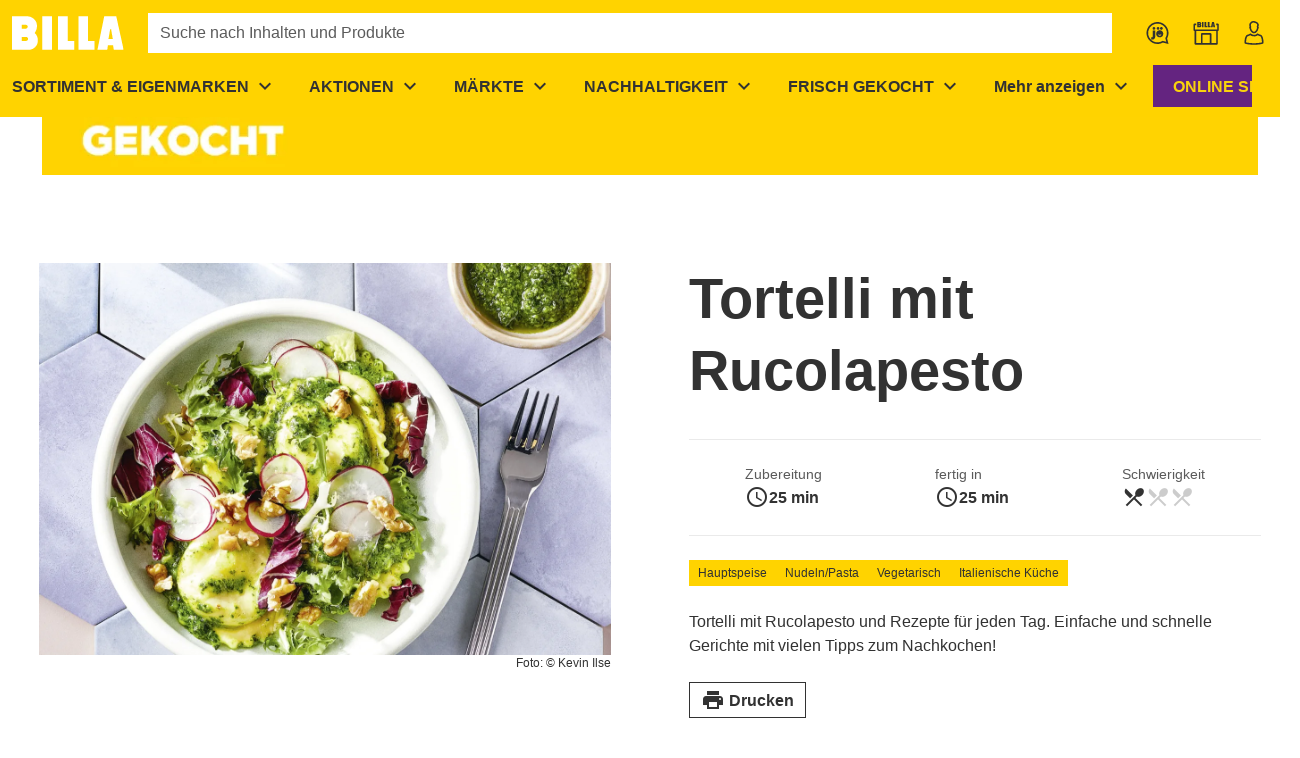

--- FILE ---
content_type: text/javascript; charset=utf-8
request_url: https://www.billa.at/_nuxt/B-ljb4pB.js
body_size: -446
content:
import{dN as d}from"./H3XYDTwC.js";d.LEFT;const o={paddingLeft:void 0,paddingTop:void 0,paddingRight:void 0,paddingBottom:void 0};export{o as p};


--- FILE ---
content_type: text/javascript; charset=utf-8
request_url: https://www.billa.at/_nuxt/BKrwdZV8.js
body_size: 160
content:
import{d,U as i,m as u,ad as l,x as a,o as m,n as f,G as p,D as c,k as _,T as v}from"./H3XYDTwC.js";const $=d({__name:"fade-transition",props:{duration:{default:300},mode:{default:void 0}},emits:["after-enter"],setup(o){const t=o,r=i(()=>{const e=typeof t.duration=="number"?{enter:t.duration,leave:t.duration}:t.duration;return{"--ws-fade-transition-enter":e.enter+"ms","--ws-fade-transition-leave":e.leave+"ms"}});return(e,n)=>{const s=l;return m(),u(s,null,{default:a(()=>[f(v,c({style:_(r),class:"ws-fade-transition",name:"ws-fade-transition",duration:e.duration,mode:e.mode},e.$attrs,{onAfterEnter:n[0]||(n[0]=w=>e.$emit("after-enter"))}),{default:a(()=>[p(e.$slots,"default")]),_:3},16,["style","duration","mode"])]),_:3})}}});export{$ as _};


--- FILE ---
content_type: text/javascript; charset=utf-8
request_url: https://www.billa.at/_nuxt/CXFFTB3Q.js
body_size: 402
content:
import{_ as r}from"./DZqaNVgf.js";import{a7 as n,a8 as c,l as a,o as t,n as m,j as i,t as d}from"./H3XYDTwC.js";import"./C6xgu1-Y.js";import"./BKRS8239.js";import"./CN276lGW.js";import"./DPz9wiC4.js";const p={name:"WsRecipeTeaserImage",components:{WsLazyLoadImage:r},props:{images:{type:Array,required:!0},isNew:{type:Boolean,required:!0},videoLink:{type:String,default:void 0}}},_={class:"ws-recipe-teaser-image"},l={key:0,class:"ws-recipe-teaser-image__new-badge d-flex align-center justify-center pa-2 ws-btn--primary2 font-weight-bold"},g={key:1,class:"ws-recipe-teaser-image__video-badge ws-icon notranslate text-white","aria-hidden":"true"};function u(s,f,e,w,y,h){const o=c("ws-lazy-load-image");return t(),a("div",_,[m(o,{"object-fit":"cover","aspect-ratio":1.5,image:e.images},null,8,["image"]),e.isNew?(t(),a("div",l,d(s.$t("recipes.newbadge")),1)):i("",!0),e.videoLink?(t(),a("span",g," play_circle_outline ")):i("",!0)])}const j=n(p,[["render",u]]);export{j as default};


--- FILE ---
content_type: text/javascript; charset=utf-8
request_url: https://www.billa.at/_nuxt/C_gWa4PM.js
body_size: -474
content:
import{_ as o}from"./kPg-IZe9.js";import"./DTv9Uc0k.js";import"./BH82RGaG.js";import"./H3XYDTwC.js";export{o as default};


--- FILE ---
content_type: text/javascript; charset=utf-8
request_url: https://www.billa.at/_nuxt/Bb1U0xKw.js
body_size: 2978
content:
const __vite__mapDeps=(i,m=__vite__mapDeps,d=(m.f||(m.f=["./skSd_du_.js","./S679Uatz.js","./H3XYDTwC.js","./entry.ByINgGUe.css","./Clu3suxE.js","./D7VMwng2.js","./cms-components-content.BiXbMhI8.css","./BqiqIdag.js","./DZqaNVgf.js","./C6xgu1-Y.js","./BKRS8239.js","./CN276lGW.js","./DPz9wiC4.js","./lazy-load-image.Bj26ZR5O.css","./j3mTCIxq.js","./C9wJ91ko.js","./CeBQ_xU9.js","./BdqCEZAo.js","./OU7tP38v.js","./slider-group-item.17GlS7yL.css","./DTcWHXFv.js","./CRdpRduH.js","./BVCn0v0j.js","./MysXUqB0.js","./Cv7KZoF-.js","./BRNMv7rL.js","./chip.B6XwAQAt.css","./recipe-categories.BAI6rfKe.css","./kfMXW5Cu.js","./recipe-difficulty.Bnm8SNRs.css","./DJYpg8Zr.js","./recipe-time.Ck9iO-Ff.css","./kPg-IZe9.js","./DTv9Uc0k.js","./BH82RGaG.js","./icon.BBgTg41I.css","./recipe-information.D5SmRUxW.css","./BMhZC_CJ.js","./recipe-ingredients.BWGgiOOW.css","./u04U2-Ce.js","./Ds6Df08p.js","./-6sK10Zj.js","./base-slider.CYrtHYAC.css","./CyTieQBu.js","./recipe-teaser.Cs0ItezP.css","./recipe-slider.CWvUTHqK.css","./C82H7Af6.js","./DV3xoxwd.js","./il3Vg4Fk.js","./skeleton-text.CAYKMFdl.css","./tile-skeleton.DwW-np1N.css","./srhIpw9g.js","./Bnw2HqFV.js","./product-slider.C1D5vJt-.css","./Cg2sGLWH.js","./BawNLoW1.js","./DXndjbfI.js","./Dq4gyuYY.js","./video.Cy3S7bHG.css","./recipe-steps.DyWktous.css"])))=>i.map(i=>d[i]);
import{d as oe,a as re,u as ne,w as le,g as pe,I as ce,L as z,U as D,v as H,ap as ue,l as u,n as p,m as E,j as k,C as n,k as e,p as de,x as S,t as x,P as d,af as me,a9 as ge,q as M,B as ve,z as V,e as _e,o as l,y as b,F as fe,Q as ye,_ as c}from"./H3XYDTwC.js";import{a as I}from"./VxDxkw2f.js";import{d as ke}from"./DMfBXn_F.js";import{_ as he}from"./Cix3sBuO.js";import{_ as be}from"./DHGVs0ye.js";import{u as Ce}from"./BXDsdnlJ.js";import{u as Te}from"./B1rHs90s.js";import"./Dbj9eHj8.js";import"./zUdWHG8f.js";import"./BRNMv7rL.js";import"./CqbYTHn5.js";import"./C9wJ91ko.js";import"./CeBQ_xU9.js";import"./BdqCEZAo.js";import"./OU7tP38v.js";import"./DdzJMrZm.js";import"./Clu3suxE.js";import"./D7VMwng2.js";import"./Cq7RLjDj.js";import"./CeI6W7kQ.js";import"./-6sK10Zj.js";const xe=(O,v)=>v.$get("/api/product-discovery/products",{params:O}),Ie={class:"ws-recipe-slug","data-test":"recipe-detail-page"},Re={class:"container pa-0"},we={class:"ws-recipe-slug-information row no-gutters mb-md-10","data-test":"recipe-information-section"},Ae={class:"ws-recipe-slug__image-container col-12 col-md-6"},Le={key:0,class:"ws-recipe-slug-information__image-slider mb-md-10"},Pe={key:1,class:"ws-recipe-slug__image","data-test":"recipe-image"},$e={key:2,class:"text-caption text-md-right"},De=["innerHTML"],Ee={class:"container pa-0"},Se={class:"ws-recipe-slug-preparation row no-gutters d-none d-sm-flex py-10"},Ve={class:"col-5"},Oe={class:"col-7"},Be={key:0,class:"ws-recipe-slug-linked-products my-10 hide-on-print"},Ue={key:1,class:"ws-recipe-slug-similar-recipes my-10 hide-on-print"},rt=oe({__name:"recipe-slug",async setup(O){let v,B;const N=b(()=>c(()=>import("./skSd_du_.js"),__vite__mapDeps([0,1,2,3,4,5,6]),import.meta.url)),U=b(()=>c(()=>import("./BqiqIdag.js"),__vite__mapDeps([7,8,9,10,11,2,3,12,13]),import.meta.url)),F=b(()=>c(()=>import("./j3mTCIxq.js"),__vite__mapDeps([14,15,2,3,16,17,18,19]),import.meta.url)),j=b(()=>c(()=>import("./DTcWHXFv.js"),__vite__mapDeps([20,15,2,3,16,17,18,19]),import.meta.url)),J=b(()=>c(()=>import("./CRdpRduH.js"),__vite__mapDeps([21,22,23,24,2,3,25,26,27,28,29,30,31,32,33,34,35,36]),import.meta.url)),q=I("../packages/recipes/components/recipe-ingredients.vue",()=>c(()=>import("./BMhZC_CJ.js"),__vite__mapDeps([37,2,3,25,38]),import.meta.url)),Q=I("../packages/recipes/components/recipe-slider.vue",()=>c(()=>import("./u04U2-Ce.js"),__vite__mapDeps([39,40,41,2,3,16,17,18,19,42,43,25,22,44,45]),import.meta.url)),Y=I("../packages/recipes/components/recipe-linked-products.vue",()=>c(()=>import("./C82H7Af6.js"),__vite__mapDeps([46,47,48,2,3,49,50,40,41,16,17,18,19,42,15,51,52,53]),import.meta.url)),W=I("../packages/recipes/components/recipe-steps.vue",()=>c(()=>import("./Cg2sGLWH.js"),__vite__mapDeps([54,2,3,55,56,57,58,59]),import.meta.url));Ce(".ws-recipe-slug"),Te();const _=re(),{$clientRuntimeConfig:{baseUrl:R,featureProductDiscovery:K,locale:X},$componentConfigs:{headerConfig:Z,recipeConfig:r},$ofetch:w,$t:f}=ne(),{data:t}=([v,B]=le(()=>_e(`recipe-slug:${_.params.slug}`,()=>w.$get(encodeURI(`/api/recipes/${_.params.slug}`)).catch(()=>{}))),v=await v,B(),v);if(!t.value)throw pe({statusCode:404,fatal:!0});const C=ce();C.setPageFromConfig(r),C.setMetaTags({description:t.value.subTitle||t.value.description,openGraphImage:t.value.images?.[0]?.url,openGraphUrl:`${R}${t.value.breadcrumbs?.[0]?.url}/${_.params.slug}`,openGraphVideo:t.value.videoLink,title:t.value.title});const{data:A}=z("similar-recipes",()=>w.$get(`/api/recipes/${_.params.slug}/similar`).catch(()=>{})),L=D(()=>t.value.ingredientGroups?.flatMap(s=>s.ingredients).filter(s=>s.sku).map(s=>s.sku)),{data:ee,execute:te}=z("ingriedient-products",async()=>xe({skus:L.value},w).catch(()=>{}),{immediate:!1});K&&L.value.length>0&&te();const h=D(()=>L.value.length?ee.value?.results?.filter(s=>s):[]),y=H(0),ie=D(()=>ke(t.value.date,X)),G=[{title:f("recipes.details.ingredients.title"),component:"ingredients"},{title:f("recipes.details.steps.title"),component:"steps"}];y.value=t.value.servings||1;const P=ae()?.beforeContent??r.additionalContentBeforeContent,T=H(0);function $(s){let i="PT";const o=Math.floor(s/60);return s=s-o*60,o>0&&(i+=o+"H"),s!==0&&(i+=s+"M"),i}se();function se(){const s=t.value.ingredientGroups.reduce((a,m)=>(a.push(...m.ingredients.map(g=>`${g.quantity?g.quantity+" ":""}${g.unit?g.unit+" ":""}${g.name}`)),a),[]),i=new Date(t.value.date).toISOString(),o={children:JSON.stringify({"@context":"https://schema.org","@type":"Recipe",author:{"@type":"Organization",url:R,name:f("name"),slogan:Z.slogan},cookTime:t.value.preparationTime?$(t.value.totalCookingTime-t.value.preparationTime):void 0,datePublished:i,description:t.value.description,image:t.value.images?.map(a=>a.url),name:t.value.title,prepTime:t.value.preparationTime?$(t.value.preparationTime):void 0,recipeCategory:t.value.categories.map(a=>a.name),recipeIngredient:s,recipeInstructions:t.value.steps?.map((a,m)=>({"@type":"HowToStep",name:a.name,image:a.image?.map(g=>g.url),position:m+1,text:a.description})),recipeYield:y.value,totalTime:$(t.value.totalCookingTime),url:R+_.path,video:t.value.videoLink&&t.value.images?{"@type":"VideoObject",name:t.value.title,description:t.value.description?t.value.description:t.value.title,embedUrl:t.value.videoLink,contentUrl:t.value.videoLink,uploadDate:i,thumbnailUrl:t.value.images?.[0].url}:void 0}),type:"application/ld+json"};C.addScript(t.value.title,o)}function ae(){return r?.additionalContentBeforeContentForSpecificRecipes?.find(s=>s.slugs.split(";").find(i=>i===_.params.slug))}return ue(()=>C.removeScript(t.value.title)),(s,i)=>(l(),u("div",Ie,[p(he,{class:de(["container",e(t).displayDate&&e(t).date?"mb-6":"mb-2"]),breadcrumbs:e(t).breadcrumbs},null,8,["class","breadcrumbs"]),Array.isArray(e(P))&&e(P).length?(l(),E(e(N),{key:0,class:"ws-recipe-slug__before container hide-on-print",content:e(P)},null,8,["content"])):k("",!0),n("div",{style:me({backgroundColor:e(r).generalInformationBackgroundColor})},[n("div",Re,[n("div",we,[n("div",Ae,[Array.isArray(e(t).images)&&e(t).images.length>1?(l(),u("div",Le,[p(e(F),{"button-position-top":"50%","scroll-amount":1},{default:S(()=>[(l(!0),u(fe,null,M(e(t).images,(o,a)=>(l(),E(e(j),{key:a,"disable-screen-reader-hiding":""},{default:S(()=>[p(e(U),{alt:e(t).title,"aspect-ratio":1.5,image:[o]},null,8,["alt","image"])]),_:2},1024))),128))]),_:1})])):e(t).images&&e(t).images.length===1?(l(),u("div",Pe,[p(e(U),{"object-fit":"contain","aspect-ratio":1.5,image:e(t).images},null,8,["image"])])):k("",!0),e(t).copyright?(l(),u("p",$e,x(e(t).copyright),1)):k("",!0)]),i[0]||(d(-1,!0),(i[0]=e(t).displayDate&&e(t).date?(l(),u("div",{key:0,class:"ws-recipe-slug-information__date col-12 text-body-2 text-right pb-2",innerHTML:e(ie)},null,8,De)):k("",!0)).cacheIndex=0,d(1),i[0]),p(e(J),{class:"col mt-2 mt-md-0 mb-10",recipe:e(t),"print-button-text":e(r).printButtonText},null,8,["recipe","print-button-text"])])])],4),p(be,{active:e(T),"onUpdate:active":i[3]||(i[3]=o=>ve(T)?T.value=o:null),class:"d-sm-none","hide-buttons":"","items-scroll-snap":"","disable-route-state":"","background-color":e(r).backgroundColor,"content-switch":s.$vuetify.display.xs?"swipe":"fade",items:G},ge({_:2},[M(G,(o,a)=>({name:`tab-item-${a}`,fn:S(()=>[(l(),E(ye(o.component==="ingredients"?e(q):e(W)),{"linked-products":e(h),config:e(r),quantity:e(y),recipe:e(t),"onUpdate:quantity":i[1]||(i[1]=m=>y.value=m),"onUpdate:active":i[2]||(i[2]=m=>T.value=m)},null,40,["linked-products","config","quantity","recipe"]))])}))]),1032,["active","background-color","content-switch"]),n("div",Ee,[n("div",Se,[n("div",Ve,[i[4]||(d(-1,!0),(i[4]=n("h2",{class:"text-subtitle-1 text-base-color pb-sm-8"},[V(x(e(f)("recipes.details.ingredients.title")),1)])).cacheIndex=4,d(1),i[4]),p(e(q),{"linked-products":e(h),quantity:e(y),recipe:e(t),"onUpdate:quantity":i[5]||(i[5]=o=>y.value=o)},null,8,["linked-products","quantity","recipe"])]),n("div",Oe,[i[6]||(d(-1,!0),(i[6]=n("h2",{class:"text-subtitle-1 text-base-color pb-sm-8"},[V(x(e(f)("recipes.details.steps.title")),1)])).cacheIndex=6,d(1),i[6]),p(e(W),{recipe:e(t),config:e(r)},null,8,["recipe","config"])])]),e(r).displayLinkedProducts&&Array.isArray(e(h))&&e(h).length?(l(),u("div",Be,[p(e(Y),{"linked-products":e(h),headline:e(r).linkedProductsHeadline},null,8,["linked-products","headline"])])):k("",!0),e(r).similarRecipes&&Array.isArray(e(A))&&e(A).length?(l(),u("div",Ue,[i[7]||(d(-1,!0),(i[7]=n("h2",{class:"h3 my-10","data-test":"recipe-similar-headline"},[V(x(e(r).similarRecipesHeadline||e(f)("recipes.details.similar")),1)])).cacheIndex=7,d(1),i[7]),p(e(Q),{recipes:e(A)},null,8,["recipes"])])):k("",!0)])]))}});export{rt as default};


--- FILE ---
content_type: text/javascript; charset=utf-8
request_url: https://www.billa.at/_nuxt/BVCn0v0j.js
body_size: -189
content:
const c=e=>e?.replace(/\n/g,"<br>")??"",a=e=>e?.replace(/\n/g," ").replace(/&shy;/g,"").replace(/&nbsp;/g," ")??"",s=e=>e?.replace(/&amp;shy;/g,"&shy;").replace(/&amp;nbsp;/g,"&nbsp;")??"",p=e=>e?.replace(/&amp;shy;/g,"").replace(/&amp;nbsp;/g," ").replace(/<.+?>/g,"")??"",n=e=>e?.replace(/(\n){3,}/g,`

`).replace(/\n/g,"<br>").replace(/\u00A0/g," ")??"";export{s as a,c as b,p as c,a as d,n as e};


--- FILE ---
content_type: text/javascript; charset=utf-8
request_url: https://www.billa.at/_nuxt/DZqaNVgf.js
body_size: 734
content:
import{r as H,b as I,a as R}from"./C6xgu1-Y.js";import{m as _}from"./BKRS8239.js";import{u as B}from"./CN276lGW.js";import{u as E}from"./DPz9wiC4.js";import{d as F,v as j,a4 as A,U as f,aA as S,ae as T,l as g,o as m,af as k,C as W,F as M,q as N,k as a,p as q}from"./H3XYDTwC.js";const P=["alt","aria-hidden","loading","src","width"],U=["media","srcset","width","height"],D=["alt","aria-hidden","loading","src","height","width"],Q=F({__name:"lazy-load-image",props:{image:{},aspectRatio:{default:void 0},backgroundColor:{default:"#fff"},eager:{type:Boolean,default:!1},height:{default:void 0},maxHeight:{default:void 0},noAnimation:{type:Boolean,default:!1},objectFit:{default:void 0},width:{default:void 0}},setup(b){const t=b,d=j(null),{loading:u}=B(d,{eager:t.eager}),r=t.image[0].type==="image/svg+xml",{mobileImage:$,tabletImage:w,desktopImage:l}=H(t.image),p=A(),h=f(()=>{if(!r)return I(t.image,p.name.value)}),z=(e,o)=>{const i=[];return e&&i.push(`(min-width: ${e}px)`),o&&i.push(`(max-width: ${o}px)`),i.join(" and ")},x=(e,o)=>{let i=o;return t.width?i=t.width:e.width&&(i=Math.min(o,e.width)),`${e.url}?w=${i}&fm=webp&lossless=0&q=80`},s=f(()=>{if(r)return[];const e=[{breakpoint:"sm",image:$||w||l},{breakpoint:"md",image:w||l},{breakpoint:"lg",image:l},{breakpoint:"xl",image:l}];return e.filter(({image:o})=>o).map(({breakpoint:o,image:i},n)=>{const y=p.thresholds.value[o],C=n?p.thresholds.value[e[n-1].breakpoint]+1:void 0,c=x(i,y);return{description:i.description,href:c,media:z(C,n+1===e.length?void 0:y),srcset:`${c}&dpr=1 1x, ${c}&dpr=2 2x`,width:i.width,height:i.height}})}),L=f(()=>{if(r)return{};const e={aspectRatio:t.aspectRatio,objectFit:t.objectFit};return u.value?(e.maxWidth=t.width?`${t.width}px`:void 0,e.height=t.height?`${t.height}px`:void 0,e.backgroundColor=t.backgroundColor):t.width&&t.height&&h.value?R({imageWidth:h.value.width,imageHeight:h.value.height},{containerWidth:t.width,containerHeight:t.height})?e.width="100%":(e.width="auto",e.height=`${h.value.height}px`):t.width?e.width=`${t.width}px`:t.height&&(e.width="auto",e.height=`${t.height}px`),t.maxHeight&&(e.maxHeight=`${t.maxHeight}px`,e.width="auto"),e});S({link:()=>r||!t.eager?[]:s.value.map(e=>_({as:"image",media:e.media,imagesrcset:e.srcset}))});const v=()=>{d.value.classList.add("ws-lazy-loaded-image--loaded"),t.noAnimation||d.value.classList.add("ws-lazy-loaded-image--loaded-animation")};return T(()=>{const e=d.value.tagName==="PICTURE"?d.value.getElementsByTagName("img")?.[0]:d.value;e.complete?v():E(e,"load",v,{once:!0})}),(e,o)=>r?(m(),g("img",{key:0,ref_key:"rootRef",ref:d,class:"ws-lazy-loaded-image",height:"100%",alt:e.image[0].description||" ","aria-hidden":!e.image[0].description,loading:e.eager?"eager":"lazy",src:e.image[0].url,style:k({width:e.width?`${e.width}px`:"100%"}),width:e.width?`${e.width}px`:"100%"},null,12,P)):(m(),g("picture",{key:1,ref_key:"rootRef",ref:d,class:q(["ws-lazy-loaded-image",{"ws-lazy-loaded-image--loaded":!a(u)}])},[(m(!0),g(M,null,N(a(s),(i,n)=>(m(),g("source",{key:n,media:i.media,srcset:i.srcset,width:i.width,height:i.height},null,8,U))),128)),W("img",{style:k(a(L)),alt:a(u)&&!e.eager?"":a(s)[a(s).length-1].description||"","aria-hidden":!a(s)[a(s).length-1].description,loading:e.eager?void 0:"lazy",src:a(s)[a(s).length-1].href,height:e.height??a(s)[a(s).length-1].height,width:e.width??a(s)[a(s).length-1].width},null,12,D)],2))}});export{Q as _};
